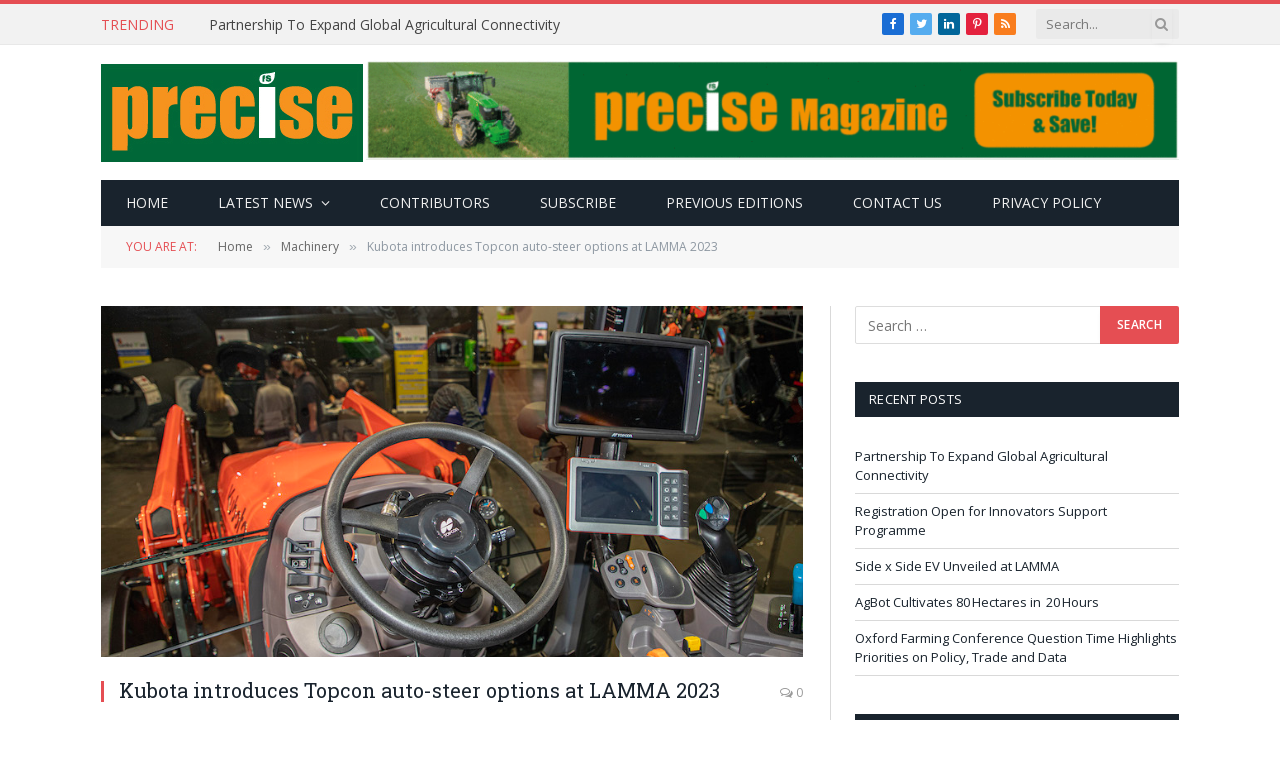

--- FILE ---
content_type: text/html; charset=UTF-8
request_url: https://precisemag.net/kubota-introduces-topcon-auto-steer-options-at-lamma-2023/
body_size: 12760
content:

<!DOCTYPE html>
<html lang="en-GB" class="s-light site-s-light">

<head>

	<meta charset="UTF-8" />
	<meta name="viewport" content="width=device-width, initial-scale=1" />
	<title>Kubota introduces Topcon auto-steer options at LAMMA 2023 &#8211; Precise</title><link rel="preload" as="image" imagesrcset="https://precisemag.net/wp-content/uploads/2023/01/Kubota.jpg 850w, https://precisemag.net/wp-content/uploads/2023/01/Kubota-768x512.jpg 768w" imagesizes="(max-width: 788px) 100vw, 788px" />
<meta name='robots' content='max-image-preview:large' />

<!-- Open Graph Meta Tags generated by Blog2Social 873 - https://www.blog2social.com -->
<meta property="og:title" content="Kubota introduces Topcon auto-steer options at LAMMA 2023"/>
<meta property="og:description" content="- LAMMA 2023 saw Kubota (UK) Ltd introduce a new range of auto-steer options for its M-series tractors following an agreement to partner with Topcon Positioning Systems throughout EuropeTopcon distributors LH Agro and Topcon Ireland will supply the auto-steering solutions through the Kubota dealer network, along with providing warranty, service and support of the auto-steer kits. Installation will be through Kubota dealers, and will also include access to the complete Topcon portfolio."/>
<meta property="og:url" content="/kubota-introduces-topcon-auto-steer-options-at-lamma-2023/"/>
<meta property="og:image" content="https://precisemag.net/wp-content/uploads/2023/01/Kubota.jpg"/>
<meta property="og:image:width" content="850" />
<meta property="og:image:height" content="567" />
<meta property="og:image:type" content="image/jpeg" />
<meta property="og:type" content="article"/>
<meta property="og:article:published_time" content="2023-01-19 20:00:00"/>
<meta property="og:article:modified_time" content="2023-01-19 18:26:24"/>
<meta property="og:article:tag" content="Kubota"/>
<meta property="og:article:tag" content="Topcon"/>
<!-- Open Graph Meta Tags generated by Blog2Social 873 - https://www.blog2social.com -->

<!-- Twitter Card generated by Blog2Social 873 - https://www.blog2social.com -->
<meta name="twitter:card" content="summary">
<meta name="twitter:title" content="Kubota introduces Topcon auto-steer options at LAMMA 2023"/>
<meta name="twitter:description" content="LAMMA 2023 saw Kubota (UK) Ltd introduce a new range of auto-steer options for its M-series tractors following an agreement to partner with Topcon Positioning S"/>
<meta name="twitter:image" content="https://precisemag.net/wp-content/uploads/2023/01/Kubota.jpg"/>
<!-- Twitter Card generated by Blog2Social 873 - https://www.blog2social.com -->
<meta name="author" content="admin"/>
<link rel='dns-prefetch' href='//fonts.googleapis.com' />
<link rel="alternate" type="application/rss+xml" title="Precise &raquo; Feed" href="https://precisemag.net/feed/" />
<link rel="alternate" type="application/rss+xml" title="Precise &raquo; Comments Feed" href="https://precisemag.net/comments/feed/" />
<script type="text/javascript">
/* <![CDATA[ */
window._wpemojiSettings = {"baseUrl":"https:\/\/s.w.org\/images\/core\/emoji\/15.0.3\/72x72\/","ext":".png","svgUrl":"https:\/\/s.w.org\/images\/core\/emoji\/15.0.3\/svg\/","svgExt":".svg","source":{"concatemoji":"https:\/\/precisemag.net\/wp-includes\/js\/wp-emoji-release.min.js?ver=6.6.1"}};
/*! This file is auto-generated */
!function(i,n){var o,s,e;function c(e){try{var t={supportTests:e,timestamp:(new Date).valueOf()};sessionStorage.setItem(o,JSON.stringify(t))}catch(e){}}function p(e,t,n){e.clearRect(0,0,e.canvas.width,e.canvas.height),e.fillText(t,0,0);var t=new Uint32Array(e.getImageData(0,0,e.canvas.width,e.canvas.height).data),r=(e.clearRect(0,0,e.canvas.width,e.canvas.height),e.fillText(n,0,0),new Uint32Array(e.getImageData(0,0,e.canvas.width,e.canvas.height).data));return t.every(function(e,t){return e===r[t]})}function u(e,t,n){switch(t){case"flag":return n(e,"\ud83c\udff3\ufe0f\u200d\u26a7\ufe0f","\ud83c\udff3\ufe0f\u200b\u26a7\ufe0f")?!1:!n(e,"\ud83c\uddfa\ud83c\uddf3","\ud83c\uddfa\u200b\ud83c\uddf3")&&!n(e,"\ud83c\udff4\udb40\udc67\udb40\udc62\udb40\udc65\udb40\udc6e\udb40\udc67\udb40\udc7f","\ud83c\udff4\u200b\udb40\udc67\u200b\udb40\udc62\u200b\udb40\udc65\u200b\udb40\udc6e\u200b\udb40\udc67\u200b\udb40\udc7f");case"emoji":return!n(e,"\ud83d\udc26\u200d\u2b1b","\ud83d\udc26\u200b\u2b1b")}return!1}function f(e,t,n){var r="undefined"!=typeof WorkerGlobalScope&&self instanceof WorkerGlobalScope?new OffscreenCanvas(300,150):i.createElement("canvas"),a=r.getContext("2d",{willReadFrequently:!0}),o=(a.textBaseline="top",a.font="600 32px Arial",{});return e.forEach(function(e){o[e]=t(a,e,n)}),o}function t(e){var t=i.createElement("script");t.src=e,t.defer=!0,i.head.appendChild(t)}"undefined"!=typeof Promise&&(o="wpEmojiSettingsSupports",s=["flag","emoji"],n.supports={everything:!0,everythingExceptFlag:!0},e=new Promise(function(e){i.addEventListener("DOMContentLoaded",e,{once:!0})}),new Promise(function(t){var n=function(){try{var e=JSON.parse(sessionStorage.getItem(o));if("object"==typeof e&&"number"==typeof e.timestamp&&(new Date).valueOf()<e.timestamp+604800&&"object"==typeof e.supportTests)return e.supportTests}catch(e){}return null}();if(!n){if("undefined"!=typeof Worker&&"undefined"!=typeof OffscreenCanvas&&"undefined"!=typeof URL&&URL.createObjectURL&&"undefined"!=typeof Blob)try{var e="postMessage("+f.toString()+"("+[JSON.stringify(s),u.toString(),p.toString()].join(",")+"));",r=new Blob([e],{type:"text/javascript"}),a=new Worker(URL.createObjectURL(r),{name:"wpTestEmojiSupports"});return void(a.onmessage=function(e){c(n=e.data),a.terminate(),t(n)})}catch(e){}c(n=f(s,u,p))}t(n)}).then(function(e){for(var t in e)n.supports[t]=e[t],n.supports.everything=n.supports.everything&&n.supports[t],"flag"!==t&&(n.supports.everythingExceptFlag=n.supports.everythingExceptFlag&&n.supports[t]);n.supports.everythingExceptFlag=n.supports.everythingExceptFlag&&!n.supports.flag,n.DOMReady=!1,n.readyCallback=function(){n.DOMReady=!0}}).then(function(){return e}).then(function(){var e;n.supports.everything||(n.readyCallback(),(e=n.source||{}).concatemoji?t(e.concatemoji):e.wpemoji&&e.twemoji&&(t(e.twemoji),t(e.wpemoji)))}))}((window,document),window._wpemojiSettings);
/* ]]> */
</script>
<style id='wp-emoji-styles-inline-css' type='text/css'>

	img.wp-smiley, img.emoji {
		display: inline !important;
		border: none !important;
		box-shadow: none !important;
		height: 1em !important;
		width: 1em !important;
		margin: 0 0.07em !important;
		vertical-align: -0.1em !important;
		background: none !important;
		padding: 0 !important;
	}
</style>
<link rel='stylesheet' id='wp-block-library-css' href='https://precisemag.net/wp-includes/css/dist/block-library/style.min.css?ver=6.6.1' type='text/css' media='all' />
<style id='classic-theme-styles-inline-css' type='text/css'>
/*! This file is auto-generated */
.wp-block-button__link{color:#fff;background-color:#32373c;border-radius:9999px;box-shadow:none;text-decoration:none;padding:calc(.667em + 2px) calc(1.333em + 2px);font-size:1.125em}.wp-block-file__button{background:#32373c;color:#fff;text-decoration:none}
</style>
<style id='global-styles-inline-css' type='text/css'>
:root{--wp--preset--aspect-ratio--square: 1;--wp--preset--aspect-ratio--4-3: 4/3;--wp--preset--aspect-ratio--3-4: 3/4;--wp--preset--aspect-ratio--3-2: 3/2;--wp--preset--aspect-ratio--2-3: 2/3;--wp--preset--aspect-ratio--16-9: 16/9;--wp--preset--aspect-ratio--9-16: 9/16;--wp--preset--color--black: #000000;--wp--preset--color--cyan-bluish-gray: #abb8c3;--wp--preset--color--white: #ffffff;--wp--preset--color--pale-pink: #f78da7;--wp--preset--color--vivid-red: #cf2e2e;--wp--preset--color--luminous-vivid-orange: #ff6900;--wp--preset--color--luminous-vivid-amber: #fcb900;--wp--preset--color--light-green-cyan: #7bdcb5;--wp--preset--color--vivid-green-cyan: #00d084;--wp--preset--color--pale-cyan-blue: #8ed1fc;--wp--preset--color--vivid-cyan-blue: #0693e3;--wp--preset--color--vivid-purple: #9b51e0;--wp--preset--gradient--vivid-cyan-blue-to-vivid-purple: linear-gradient(135deg,rgba(6,147,227,1) 0%,rgb(155,81,224) 100%);--wp--preset--gradient--light-green-cyan-to-vivid-green-cyan: linear-gradient(135deg,rgb(122,220,180) 0%,rgb(0,208,130) 100%);--wp--preset--gradient--luminous-vivid-amber-to-luminous-vivid-orange: linear-gradient(135deg,rgba(252,185,0,1) 0%,rgba(255,105,0,1) 100%);--wp--preset--gradient--luminous-vivid-orange-to-vivid-red: linear-gradient(135deg,rgba(255,105,0,1) 0%,rgb(207,46,46) 100%);--wp--preset--gradient--very-light-gray-to-cyan-bluish-gray: linear-gradient(135deg,rgb(238,238,238) 0%,rgb(169,184,195) 100%);--wp--preset--gradient--cool-to-warm-spectrum: linear-gradient(135deg,rgb(74,234,220) 0%,rgb(151,120,209) 20%,rgb(207,42,186) 40%,rgb(238,44,130) 60%,rgb(251,105,98) 80%,rgb(254,248,76) 100%);--wp--preset--gradient--blush-light-purple: linear-gradient(135deg,rgb(255,206,236) 0%,rgb(152,150,240) 100%);--wp--preset--gradient--blush-bordeaux: linear-gradient(135deg,rgb(254,205,165) 0%,rgb(254,45,45) 50%,rgb(107,0,62) 100%);--wp--preset--gradient--luminous-dusk: linear-gradient(135deg,rgb(255,203,112) 0%,rgb(199,81,192) 50%,rgb(65,88,208) 100%);--wp--preset--gradient--pale-ocean: linear-gradient(135deg,rgb(255,245,203) 0%,rgb(182,227,212) 50%,rgb(51,167,181) 100%);--wp--preset--gradient--electric-grass: linear-gradient(135deg,rgb(202,248,128) 0%,rgb(113,206,126) 100%);--wp--preset--gradient--midnight: linear-gradient(135deg,rgb(2,3,129) 0%,rgb(40,116,252) 100%);--wp--preset--font-size--small: 13px;--wp--preset--font-size--medium: 20px;--wp--preset--font-size--large: 36px;--wp--preset--font-size--x-large: 42px;--wp--preset--spacing--20: 0.44rem;--wp--preset--spacing--30: 0.67rem;--wp--preset--spacing--40: 1rem;--wp--preset--spacing--50: 1.5rem;--wp--preset--spacing--60: 2.25rem;--wp--preset--spacing--70: 3.38rem;--wp--preset--spacing--80: 5.06rem;--wp--preset--shadow--natural: 6px 6px 9px rgba(0, 0, 0, 0.2);--wp--preset--shadow--deep: 12px 12px 50px rgba(0, 0, 0, 0.4);--wp--preset--shadow--sharp: 6px 6px 0px rgba(0, 0, 0, 0.2);--wp--preset--shadow--outlined: 6px 6px 0px -3px rgba(255, 255, 255, 1), 6px 6px rgba(0, 0, 0, 1);--wp--preset--shadow--crisp: 6px 6px 0px rgba(0, 0, 0, 1);}:where(.is-layout-flex){gap: 0.5em;}:where(.is-layout-grid){gap: 0.5em;}body .is-layout-flex{display: flex;}.is-layout-flex{flex-wrap: wrap;align-items: center;}.is-layout-flex > :is(*, div){margin: 0;}body .is-layout-grid{display: grid;}.is-layout-grid > :is(*, div){margin: 0;}:where(.wp-block-columns.is-layout-flex){gap: 2em;}:where(.wp-block-columns.is-layout-grid){gap: 2em;}:where(.wp-block-post-template.is-layout-flex){gap: 1.25em;}:where(.wp-block-post-template.is-layout-grid){gap: 1.25em;}.has-black-color{color: var(--wp--preset--color--black) !important;}.has-cyan-bluish-gray-color{color: var(--wp--preset--color--cyan-bluish-gray) !important;}.has-white-color{color: var(--wp--preset--color--white) !important;}.has-pale-pink-color{color: var(--wp--preset--color--pale-pink) !important;}.has-vivid-red-color{color: var(--wp--preset--color--vivid-red) !important;}.has-luminous-vivid-orange-color{color: var(--wp--preset--color--luminous-vivid-orange) !important;}.has-luminous-vivid-amber-color{color: var(--wp--preset--color--luminous-vivid-amber) !important;}.has-light-green-cyan-color{color: var(--wp--preset--color--light-green-cyan) !important;}.has-vivid-green-cyan-color{color: var(--wp--preset--color--vivid-green-cyan) !important;}.has-pale-cyan-blue-color{color: var(--wp--preset--color--pale-cyan-blue) !important;}.has-vivid-cyan-blue-color{color: var(--wp--preset--color--vivid-cyan-blue) !important;}.has-vivid-purple-color{color: var(--wp--preset--color--vivid-purple) !important;}.has-black-background-color{background-color: var(--wp--preset--color--black) !important;}.has-cyan-bluish-gray-background-color{background-color: var(--wp--preset--color--cyan-bluish-gray) !important;}.has-white-background-color{background-color: var(--wp--preset--color--white) !important;}.has-pale-pink-background-color{background-color: var(--wp--preset--color--pale-pink) !important;}.has-vivid-red-background-color{background-color: var(--wp--preset--color--vivid-red) !important;}.has-luminous-vivid-orange-background-color{background-color: var(--wp--preset--color--luminous-vivid-orange) !important;}.has-luminous-vivid-amber-background-color{background-color: var(--wp--preset--color--luminous-vivid-amber) !important;}.has-light-green-cyan-background-color{background-color: var(--wp--preset--color--light-green-cyan) !important;}.has-vivid-green-cyan-background-color{background-color: var(--wp--preset--color--vivid-green-cyan) !important;}.has-pale-cyan-blue-background-color{background-color: var(--wp--preset--color--pale-cyan-blue) !important;}.has-vivid-cyan-blue-background-color{background-color: var(--wp--preset--color--vivid-cyan-blue) !important;}.has-vivid-purple-background-color{background-color: var(--wp--preset--color--vivid-purple) !important;}.has-black-border-color{border-color: var(--wp--preset--color--black) !important;}.has-cyan-bluish-gray-border-color{border-color: var(--wp--preset--color--cyan-bluish-gray) !important;}.has-white-border-color{border-color: var(--wp--preset--color--white) !important;}.has-pale-pink-border-color{border-color: var(--wp--preset--color--pale-pink) !important;}.has-vivid-red-border-color{border-color: var(--wp--preset--color--vivid-red) !important;}.has-luminous-vivid-orange-border-color{border-color: var(--wp--preset--color--luminous-vivid-orange) !important;}.has-luminous-vivid-amber-border-color{border-color: var(--wp--preset--color--luminous-vivid-amber) !important;}.has-light-green-cyan-border-color{border-color: var(--wp--preset--color--light-green-cyan) !important;}.has-vivid-green-cyan-border-color{border-color: var(--wp--preset--color--vivid-green-cyan) !important;}.has-pale-cyan-blue-border-color{border-color: var(--wp--preset--color--pale-cyan-blue) !important;}.has-vivid-cyan-blue-border-color{border-color: var(--wp--preset--color--vivid-cyan-blue) !important;}.has-vivid-purple-border-color{border-color: var(--wp--preset--color--vivid-purple) !important;}.has-vivid-cyan-blue-to-vivid-purple-gradient-background{background: var(--wp--preset--gradient--vivid-cyan-blue-to-vivid-purple) !important;}.has-light-green-cyan-to-vivid-green-cyan-gradient-background{background: var(--wp--preset--gradient--light-green-cyan-to-vivid-green-cyan) !important;}.has-luminous-vivid-amber-to-luminous-vivid-orange-gradient-background{background: var(--wp--preset--gradient--luminous-vivid-amber-to-luminous-vivid-orange) !important;}.has-luminous-vivid-orange-to-vivid-red-gradient-background{background: var(--wp--preset--gradient--luminous-vivid-orange-to-vivid-red) !important;}.has-very-light-gray-to-cyan-bluish-gray-gradient-background{background: var(--wp--preset--gradient--very-light-gray-to-cyan-bluish-gray) !important;}.has-cool-to-warm-spectrum-gradient-background{background: var(--wp--preset--gradient--cool-to-warm-spectrum) !important;}.has-blush-light-purple-gradient-background{background: var(--wp--preset--gradient--blush-light-purple) !important;}.has-blush-bordeaux-gradient-background{background: var(--wp--preset--gradient--blush-bordeaux) !important;}.has-luminous-dusk-gradient-background{background: var(--wp--preset--gradient--luminous-dusk) !important;}.has-pale-ocean-gradient-background{background: var(--wp--preset--gradient--pale-ocean) !important;}.has-electric-grass-gradient-background{background: var(--wp--preset--gradient--electric-grass) !important;}.has-midnight-gradient-background{background: var(--wp--preset--gradient--midnight) !important;}.has-small-font-size{font-size: var(--wp--preset--font-size--small) !important;}.has-medium-font-size{font-size: var(--wp--preset--font-size--medium) !important;}.has-large-font-size{font-size: var(--wp--preset--font-size--large) !important;}.has-x-large-font-size{font-size: var(--wp--preset--font-size--x-large) !important;}
:where(.wp-block-post-template.is-layout-flex){gap: 1.25em;}:where(.wp-block-post-template.is-layout-grid){gap: 1.25em;}
:where(.wp-block-columns.is-layout-flex){gap: 2em;}:where(.wp-block-columns.is-layout-grid){gap: 2em;}
:root :where(.wp-block-pullquote){font-size: 1.5em;line-height: 1.6;}
</style>
<link rel='stylesheet' id='contact-form-7-css' href='https://precisemag.net/wp-content/plugins/contact-form-7/includes/css/styles.css?ver=6.0.6' type='text/css' media='all' />
<link rel='stylesheet' id='smartmag-core-css' href='https://precisemag.net/wp-content/themes/smart-mag/style.css?ver=5.1.2' type='text/css' media='all' />
<link rel='stylesheet' id='smartmag-fonts-css' href='https://fonts.googleapis.com/css?family=Open+Sans%3A400%2C400i%2C600%2C700%7CRoboto+Slab%3A400%2C500' type='text/css' media='all' />
<link rel='stylesheet' id='magnific-popup-css' href='https://precisemag.net/wp-content/themes/smart-mag/css/lightbox.css?ver=5.1.2' type='text/css' media='all' />
<link rel='stylesheet' id='font-awesome4-css' href='https://precisemag.net/wp-content/themes/smart-mag/css/fontawesome/css/font-awesome.min.css?ver=5.1.2' type='text/css' media='all' />
<link rel='stylesheet' id='smartmag-icons-css' href='https://precisemag.net/wp-content/themes/smart-mag/css/icons/icons.css?ver=5.1.2' type='text/css' media='all' />
<link rel='stylesheet' id='smartmag-skin-css' href='https://precisemag.net/wp-content/themes/smart-mag/css/skin-classic.css?ver=5.1.2' type='text/css' media='all' />
<style id='smartmag-skin-inline-css' type='text/css'>
:root { --c-main: #e54e53;
--c-main-rgb: 229,78,83;
--wrap-padding: 35px; }
.smart-head-mobile .smart-head-mid { border-top-width: 3px; }
.smart-head .h-text { width: -6px; }
.loop-grid .ratio-is-custom { padding-bottom: calc(100% / 1.88); }
.loop-list .ratio-is-custom { padding-bottom: calc(100% / 1.88); }
.loop-list .media { width: 40%; max-width: 85%; }
.loop-list .media:not(i) { max-width: 40%; }
.loop-small .ratio-is-custom { padding-bottom: calc(100% / 1.149); }
.loop-small .media:not(i) { max-width: 75px; }
.single .featured .ratio-is-custom { padding-bottom: calc(100% / 2); }
@media (min-width: 768px) and (max-width: 940px) { .ts-contain, .main { padding-left: 35px; padding-right: 35px; } }
@media (max-width: 767px) { .ts-contain, .main { padding-left: 25px; padding-right: 25px; } }


.term-color-13 { --c-main: #2980b9; }
.navigation .menu-cat-13 { --c-term: #2980b9; }


.term-color-11 { --c-main: #d4301a; }
.navigation .menu-cat-11 { --c-term: #d4301a; }


.term-color-2 { --c-main: #d70060; }
.navigation .menu-cat-2 { --c-term: #d70060; }

.layout-boxed.category-2 .ts-bg-cover { background-image: url("http://theme-sphere.com/smart-mag/wp-content/uploads/2013/07/9278066227_ae25452933_b1.jpg"); }
</style>
<script type="text/javascript" src="https://precisemag.net/wp-includes/js/jquery/jquery.min.js?ver=3.7.1" id="jquery-core-js"></script>
<script type="text/javascript" src="https://precisemag.net/wp-includes/js/jquery/jquery-migrate.min.js?ver=3.4.1" id="jquery-migrate-js"></script>
<link rel="https://api.w.org/" href="https://precisemag.net/wp-json/" /><link rel="alternate" title="JSON" type="application/json" href="https://precisemag.net/wp-json/wp/v2/posts/10171" /><link rel="EditURI" type="application/rsd+xml" title="RSD" href="https://precisemag.net/xmlrpc.php?rsd" />
<meta name="generator" content="WordPress 6.6.1" />
<link rel="canonical" href="https://precisemag.net/kubota-introduces-topcon-auto-steer-options-at-lamma-2023/" />
<link rel='shortlink' href='https://precisemag.net/?p=10171' />
<link rel="alternate" title="oEmbed (JSON)" type="application/json+oembed" href="https://precisemag.net/wp-json/oembed/1.0/embed?url=https%3A%2F%2Fprecisemag.net%2Fkubota-introduces-topcon-auto-steer-options-at-lamma-2023%2F" />
<link rel="alternate" title="oEmbed (XML)" type="text/xml+oembed" href="https://precisemag.net/wp-json/oembed/1.0/embed?url=https%3A%2F%2Fprecisemag.net%2Fkubota-introduces-topcon-auto-steer-options-at-lamma-2023%2F&#038;format=xml" />

		<script>
		var BunyadSchemeKey = 'bunyad-scheme';
		(() => {
			const d = document.documentElement;
			const c = d.classList;
			const scheme = localStorage.getItem(BunyadSchemeKey);
			if (scheme) {
				d.dataset.origClass = c;
				scheme === 'dark' ? c.remove('s-light', 'site-s-light') : c.remove('s-dark', 'site-s-dark');
				c.add('site-s-' + scheme, 's-' + scheme);
			}
		})();
		</script>
		<meta name="generator" content="Elementor 3.34.4; features: additional_custom_breakpoints; settings: css_print_method-external, google_font-enabled, font_display-auto">
			<style>
				.e-con.e-parent:nth-of-type(n+4):not(.e-lazyloaded):not(.e-no-lazyload),
				.e-con.e-parent:nth-of-type(n+4):not(.e-lazyloaded):not(.e-no-lazyload) * {
					background-image: none !important;
				}
				@media screen and (max-height: 1024px) {
					.e-con.e-parent:nth-of-type(n+3):not(.e-lazyloaded):not(.e-no-lazyload),
					.e-con.e-parent:nth-of-type(n+3):not(.e-lazyloaded):not(.e-no-lazyload) * {
						background-image: none !important;
					}
				}
				@media screen and (max-height: 640px) {
					.e-con.e-parent:nth-of-type(n+2):not(.e-lazyloaded):not(.e-no-lazyload),
					.e-con.e-parent:nth-of-type(n+2):not(.e-lazyloaded):not(.e-no-lazyload) * {
						background-image: none !important;
					}
				}
			</style>
			<link rel="icon" href="https://precisemag.net/wp-content/uploads/2015/11/cropped-mob-32x32.png" sizes="32x32" />
<link rel="icon" href="https://precisemag.net/wp-content/uploads/2015/11/cropped-mob-192x192.png" sizes="192x192" />
<link rel="apple-touch-icon" href="https://precisemag.net/wp-content/uploads/2015/11/cropped-mob-180x180.png" />
<meta name="msapplication-TileImage" content="https://precisemag.net/wp-content/uploads/2015/11/cropped-mob-270x270.png" />
		<style type="text/css" id="wp-custom-css">
			body.boxed {

background-repeat: no-repeat;
background-attachment: fixed;
background-position: center center;
-webkit-background-size: cover; -moz-background-size: cover;-o-background-size: cover; 
background-size: cover;
background-image: url('http://theme-sphere.com/smart-mag/wp-content/uploads/2014/01/5-4yas-4415263267_3c62eecb99_o.jpg');

}
.page-id-1059 .widget-title {
    text-align: center;
}
#main-head {
    background: #016839 none repeat scroll 0 0;
}
.main-wrap .top-bar {
    border-top: 4px solid #006738;
}
#main-head .navigation {
    background: #006738 none repeat scroll 0 0;
}

.navigation .menu-main-menu-container .menu &gt; li:hover {
    background: #00572f none repeat scroll 0 0;
}
#main-head .navigation a {
    color: #fff;
    font-weight: bold;
}
.navigation .menu-main-menu-container .menu &gt; li .sub-menu {
    background: #006738 none repeat scroll 0 0;
}
.navigation .menu-main-menu-container .menu &gt; li .sub-menu li:hover {
    background: #00572f none repeat scroll 0 0;
}
#main-head .navigation li:hover a {
    color: #f7931e;
}		</style>
		

</head>

<body class="post-template-default single single-post postid-10171 single-format-standard post-layout-classic post-cat-11 has-lb has-lb-sm has-sb-sep layout-normal elementor-default elementor-kit-8065">



<div class="main-wrap">

	
<div class="off-canvas-backdrop"></div>
<div class="mobile-menu-container off-canvas s-dark hide-menu-lg" id="off-canvas">

	<div class="off-canvas-head">
		<a href="#" class="close"><i class="tsi tsi-times"></i></a>

		<div class="ts-logo">
					</div>
	</div>

	<div class="off-canvas-content">

					<ul class="mobile-menu"></ul>
		
					<div class="off-canvas-widgets">
				
		<div id="smartmag-block-codes-2" class="widget ts-block-widget smartmag-widget-codes">		
		<div class="block">
			<div class="a-wrap"> </div>		</div>

		</div>			</div>
		
		
		<div class="spc-social spc-social-b smart-head-social">
		
			
				<a href="#" class="link s-facebook" target="_blank" rel="noopener">
					<i class="icon tsi tsi-facebook"></i>
					<span class="visuallyhidden">Facebook</span>
				</a>
									
			
				<a href="#" class="link s-twitter" target="_blank" rel="noopener">
					<i class="icon tsi tsi-twitter"></i>
					<span class="visuallyhidden">Twitter</span>
				</a>
									
			
				<a href="#" class="link s-instagram" target="_blank" rel="noopener">
					<i class="icon tsi tsi-instagram"></i>
					<span class="visuallyhidden">Instagram</span>
				</a>
									
			
		</div>

		
	</div>

</div>
<div class="smart-head smart-head-legacy smart-head-main" id="smart-head" data-sticky="auto" data-sticky-type="smart">
	
	<div class="smart-head-row smart-head-top is-light smart-head-row-full">

		<div class="inner wrap">

							
				<div class="items items-left ">
				
<div class="trending-ticker">
	<span class="heading">Trending</span>

	<ul>
				
			<li><a href="https://precisemag.net/partnership-to-expand-global-agricultural-connectivity/" class="post-link">Partnership To Expand Global Agricultural Connectivity </a></li>
		
				
			<li><a href="https://precisemag.net/registration-open-for-innovators-support-programme/" class="post-link">Registration Open for Innovators Support Programme </a></li>
		
				
			<li><a href="https://precisemag.net/side-x-side-ev-unveiled-at-lamma/" class="post-link">Side x Side EV Unveiled at LAMMA </a></li>
		
				
			<li><a href="https://precisemag.net/agbot-cultivates-80-hectares-in-20-hours/" class="post-link">AgBot Cultivates 80 Hectares in  20 Hours </a></li>
		
				
			<li><a href="https://precisemag.net/oxford-farming-conference-question-time-highlights-priorities-on-policy-trade-and-data/" class="post-link">Oxford Farming Conference Question Time Highlights Priorities on Policy, Trade and Data </a></li>
		
				
			<li><a href="https://precisemag.net/ai-fertiliser-recognition-embedded-in-spreader-app/" class="post-link">AI Fertiliser Recognition Embedded in Spreader App  </a></li>
		
				
			<li><a href="https://precisemag.net/uk-seaweed-launch-helps-industry-capitalise-on-emerging-opportunities/" class="post-link">UK Seaweed Launch Helps Industry Capitalise on Emerging Opportunities </a></li>
		
				
			<li><a href="https://precisemag.net/entries-open-for-farm-sprayer-operator-of-the-year-2026/" class="post-link">Entries Open for Farm Sprayer Operator of the Year 2026 </a></li>
		
				
			</ul>
</div>
				</div>

							
				<div class="items items-center empty">
								</div>

							
				<div class="items items-right ">
				
		<div class="spc-social spc-social-c smart-head-social spc-social-bg">
		
			
				<a href="#" class="link s-facebook" target="_blank" rel="noopener">
					<i class="icon tsi tsi-facebook"></i>
					<span class="visuallyhidden">Facebook</span>
				</a>
									
			
				<a href="#" class="link s-twitter" target="_blank" rel="noopener">
					<i class="icon tsi tsi-twitter"></i>
					<span class="visuallyhidden">Twitter</span>
				</a>
									
			
				<a href="#" class="link s-linkedin" target="_blank" rel="noopener">
					<i class="icon tsi tsi-linkedin"></i>
					<span class="visuallyhidden">LinkedIn</span>
				</a>
									
			
				<a href="#" class="link s-pinterest" target="_blank" rel="noopener">
					<i class="icon tsi tsi-pinterest-p"></i>
					<span class="visuallyhidden">Pinterest</span>
				</a>
									
			
				<a href="#" class="link s-rss" target="_blank" rel="noopener">
					<i class="icon tsi tsi-rss"></i>
					<span class="visuallyhidden">RSS</span>
				</a>
									
			
		</div>

		

	<div class="smart-head-search">
		<form role="search" class="search-form" action="https://precisemag.net/" method="get">
			<input type="text" name="s" class="query live-search-query" value="" placeholder="Search..." autocomplete="off" />
			<button class="search-button" type="submit">
				<i class="tsi tsi-search"></i>
				<span class="visuallyhidden"></span>
			</button>
		</form>
	</div> <!-- .search -->

				</div>

						
		</div>
	</div>

	
	<div class="smart-head-row smart-head-mid is-light smart-head-row-full">

		<div class="inner wrap">

							
				<div class="items items-left ">
					<a href="https://precisemag.net/" title="Precise" rel="home" class="logo-link ts-logo">
		<span>
			
				
					
					<img src="https://precisemag.net/wp-content/uploads/2017/05/logo-1.jpg" class="logo-image" alt="Precise" />

									 
					</span>
	</a>				</div>

							
				<div class="items items-center empty">
								</div>

							
				<div class="items items-right ">
				
<div class="h-text h-text">
	<a href="https://tillageandsoils.net/product/magazine-subscription/"target="_blank"><img src="https://precisemag.net/wp-content/uploads/2019/03/Precise_WebsiteBannerAdvert_Subsciptions-scaled-e1634303404168.gif"></a></div>				</div>

						
		</div>
	</div>

	
	<div class="smart-head-row smart-head-bot s-dark wrap">

		<div class="inner full">

							
				<div class="items items-left ">
					<div class="nav-wrap">
		<nav class="navigation navigation-main nav-hov-b">
			<ul id="menu-main-menu" class="menu"><li id="menu-item-2095" class="menu-item menu-item-type-post_type menu-item-object-page menu-item-home menu-item-2095"><a title="Home" href="https://precisemag.net/">Home</a></li>
<li id="menu-item-2057" class="menu-item menu-item-type-custom menu-item-object-custom menu-item-has-children menu-item-2057"><a href="#">Latest news</a>
<ul class="sub-menu">
	<li id="menu-item-4584" class="menu-item menu-item-type-taxonomy menu-item-object-category menu-cat-28 menu-item-4584"><a href="https://precisemag.net/category/agronomy/">Agronomy</a></li>
	<li id="menu-item-8296" class="menu-item menu-item-type-taxonomy menu-item-object-category menu-cat-205 menu-item-8296"><a href="https://precisemag.net/category/news/autonomous-ag/">Autonomous ag</a></li>
	<li id="menu-item-4587" class="menu-item menu-item-type-taxonomy menu-item-object-category menu-cat-30 menu-item-4587"><a href="https://precisemag.net/category/data/">Data</a></li>
	<li id="menu-item-4588" class="menu-item menu-item-type-taxonomy menu-item-object-category menu-cat-31 menu-item-4588"><a href="https://precisemag.net/category/drones/">Drones</a></li>
	<li id="menu-item-11952" class="menu-item menu-item-type-taxonomy menu-item-object-category menu-cat-1604 menu-item-11952"><a href="https://precisemag.net/category/future-fuels/">Future fuels</a></li>
	<li id="menu-item-11494" class="menu-item menu-item-type-taxonomy menu-item-object-category menu-cat-37 menu-item-11494"><a href="https://precisemag.net/category/livestock/">Livestock</a></li>
	<li id="menu-item-4585" class="menu-item menu-item-type-taxonomy menu-item-object-category current-post-ancestor current-menu-parent current-post-parent menu-cat-11 menu-item-4585"><a href="https://precisemag.net/category/machinery/">Machinery</a></li>
	<li id="menu-item-4589" class="menu-item menu-item-type-taxonomy menu-item-object-category current-post-ancestor current-menu-parent current-post-parent menu-cat-33 menu-item-4589"><a href="https://precisemag.net/category/practical-precision/">Practical precision</a></li>
	<li id="menu-item-4586" class="menu-item menu-item-type-taxonomy menu-item-object-category menu-cat-2 menu-item-4586"><a href="https://precisemag.net/category/technology/">Technology</a></li>
</ul>
</li>
<li id="menu-item-2135" class="menu-item menu-item-type-post_type menu-item-object-page menu-item-2135"><a href="https://precisemag.net/our-contributors/">Contributors</a></li>
<li id="menu-item-8455" class="menu-item menu-item-type-custom menu-item-object-custom menu-item-8455"><a target="_blank" rel="noopener" href="https://tillageandsoils.net/product/magazine-subscription/">Subscribe</a></li>
<li id="menu-item-2133" class="menu-item menu-item-type-post_type menu-item-object-page menu-item-2133"><a href="https://precisemag.net/read-previous-editions/">Previous editions</a></li>
<li id="menu-item-2125" class="menu-item menu-item-type-post_type menu-item-object-page menu-item-2125"><a href="https://precisemag.net/contact/">Contact Us</a></li>
<li id="menu-item-5086" class="menu-item menu-item-type-post_type menu-item-object-page menu-item-5086"><a href="https://precisemag.net/privacy-policy/">Privacy policy</a></li>
</ul>		</nav>
	</div>
				</div>

							
				<div class="items items-center empty">
								</div>

							
				<div class="items items-right empty">
								</div>

						
		</div>
	</div>

	</div>
<div class="smart-head smart-head-a smart-head-mobile" id="smart-head-mobile" data-sticky="mid" data-sticky-type>
	
	<div class="smart-head-row smart-head-mid smart-head-row-3 is-light smart-head-row-full">

		<div class="inner wrap">

							
				<div class="items items-left ">
				
<button class="offcanvas-toggle has-icon" type="button" aria-label="Menu">
	<span class="hamburger-icon hamburger-icon-a">
		<span class="inner"></span>
	</span>
</button>				</div>

							
				<div class="items items-center ">
					<a href="https://precisemag.net/" title="Precise" rel="home" class="logo-link ts-logo">
		<span>
			
				
					
					<img src="https://precisemag.net/wp-content/uploads/2017/05/logo-1.jpg" class="logo-image" alt="Precise" />

									 
					</span>
	</a>				</div>

							
				<div class="items items-right ">
				

	<a href="#" class="search-icon has-icon-only is-icon" title="Search">
		<i class="tsi tsi-search"></i>
	</a>

				</div>

						
		</div>
	</div>

	</div>
<nav class="breadcrumbs ts-contain breadcrumbs-b" id="breadcrumb"><div class="inner ts-contain "><span class="label">You are at:</span><span><a href="https://precisemag.net/"><span>Home</span></a></span><span class="delim">&raquo;</span><span><a href="https://precisemag.net/category/machinery/"><span>Machinery</span></a></span><span class="delim">&raquo;</span><span class="current">Kubota introduces Topcon auto-steer options at LAMMA 2023</span></div></nav>

<div class="main ts-contain cf right-sidebar">

		
		<div class="ts-row">
			<div class="col-8 main-content">		
				<div class="the-post s-post-classic">

					
<article id="post-10171" class="post-10171 post type-post status-publish format-standard has-post-thumbnail category-machinery category-news category-practical-precision tag-kubota tag-topcon">
	
	<header class="the-post-header post-header cf">
	
		
			
	<div class="featured">
				
			<a href="https://precisemag.net/wp-content/uploads/2023/01/Kubota.jpg" class="image-link media-ratio ratio-is-custom"><img fetchpriority="high" width="788" height="394" src="[data-uri]" class="attachment-large size-large lazyload wp-post-image" alt="" sizes="(max-width: 788px) 100vw, 788px" title="Kubota introduces Topcon auto-steer options at LAMMA 2023" decoding="async" data-srcset="https://precisemag.net/wp-content/uploads/2023/01/Kubota.jpg 850w, https://precisemag.net/wp-content/uploads/2023/01/Kubota-768x512.jpg 768w" data-src="https://precisemag.net/wp-content/uploads/2023/01/Kubota.jpg" /></a>		
						
			</div>

			
				
					<div class="heading cf">
				
			<h1 class="post-title">
			Kubota introduces Topcon auto-steer options at LAMMA 2023			</h1>
			
			<a href="https://precisemag.net/kubota-introduces-topcon-auto-steer-options-at-lamma-2023/#respond" class="comments"><i class="tsi tsi-comments-o"></i> 0</a>
		
		</div>

		<div class="the-post-meta cf">
			<span class="posted-by">By 
				<span class="reviewer"><a href="https://precisemag.net/author/admin/" title="Posts by admin" rel="author">admin</a></span>
			</span>
			 
			<span class="posted-on">on				<span class="dtreviewed">
					<time class="value-title" datetime="2023-01-19T20:00:00+00:00" title="2023-01-19">January 19, 2023</time>
				</span>
			</span>
			
			<span class="cats"><a href="https://precisemag.net/category/machinery/" rel="category tag">Machinery</a>, <a href="https://precisemag.net/category/news/" rel="category tag">News</a>, <a href="https://precisemag.net/category/practical-precision/" rel="category tag">Practical precision</a></span>
				
		</div>			
				
	</header>

	
<div class="post-content-wrap">
	
	<div class="post-content cf entry-content content-normal">

		
				
		
<ul class="wp-block-list"><li>LAMMA 2023 saw Kubota (UK) Ltd introduce a new range of auto-steer options for its M-series tractors following an agreement to partner with Topcon Positioning Systems throughout Europe</li></ul>



<p>Topcon distributors LH Agro and Topcon Ireland will supply the auto-steering solutions through the Kubota dealer network, along with providing warranty, service and support of the auto-steer kits. Installation will be through Kubota dealers, and will also include access to the complete Topcon portfolio.</p>



<p>“This agreement provides Kubota customers with an extensive suite of guidance options for M-series tractors, available directly through the Kubota dealer network,” explains Henry Myatt, Kubota’s product manager for M-series tractors. “There are a variety of kits available to suit the steer-ready M7 Premium models, and non-steer ready tractors in the M-series.”</p>



<p>Auto steer kits include Topcon’s AGS-2 receiver, and where required, Topcon’s AES-35 motorised steering wheel to replace the tractor steering wheel. In addition, customers can choose from a range of guidance screens including the 21.3cm X25, 31cm X35, 17.8cm XD and 30.7cm XD+ terminals. Depending on the chosen kit, customers can also customise the task control options available, or choose from pre-configured bundles.</p>



<p>“This agreement also provides a great solution for the M6002 series, where customers are looking for greater sophistication and increased efficiency with field work,” he adds. “With these Topcon auto-steer options, we can provide solutions for all M-series tractors from the 66hp M4-063 through to the 170hp M7-173 KVT Premium.”</p>



<p>Correction signal can be RTK and PPP (Precise Point Positioning), with the latter offering less accuracy than RTK but providing improved pass-to-pass accuracy than EGNOS, for example.&nbsp;</p>



<p>Supplied with a 24-month warranty, kits are priced from £6,500 for a Topcon XD auto-steer solution to suit an M7 tractor. Topcon auto-steer can be seen installed to M6 and M7 tractors on stand 330, in hall 12.</p>



<p>It may be recalled that Kubota Corporation, Topcon Corporation and Topcon Positioning Systems Inc, entered into a collaborative research agreement during 2021, to work together to innovate for future commercialisation through mutual research in the field of smart agriculture.&nbsp;</p>



<p>The companies, each having its own technical knowledge, are working collaboratively to move forward with research and development in smart agriculture. This includes the collection of agronomic data using various sensor technology; research on crop cultivation solutions utilising big data; fleet management and automation technology.</p>

				
		
		
		
	</div>
</div>
	
	<div class="the-post-tags"><a href="https://precisemag.net/tag/kubota/" rel="tag">Kubota</a> <a href="https://precisemag.net/tag/topcon/" rel="tag">Topcon</a></div>
		
</article>


	
	<div class="post-share-bot">
		<span class="info">Share.</span>
		
		<span class="share-links spc-social-bg">

			
				<a href="https://www.facebook.com/sharer.php?u=https%3A%2F%2Fprecisemag.net%2Fkubota-introduces-topcon-auto-steer-options-at-lamma-2023%2F" class="service s-facebook tsi tsi-facebook" 
					title="Share on Twitter" target="_blank" rel="noopener">
					<span class="visuallyhidden">Facebook</span>
				</a>
					
			
				<a href="https://twitter.com/intent/tweet?url=https%3A%2F%2Fprecisemag.net%2Fkubota-introduces-topcon-auto-steer-options-at-lamma-2023%2F&#038;text=Kubota%20introduces%20Topcon%20auto-steer%20options%20at%20LAMMA%202023" class="service s-twitter tsi tsi-twitter" 
					title="Share on Twitter" target="_blank" rel="noopener">
					<span class="visuallyhidden">Twitter</span>
				</a>
					
			
				<a href="https://pinterest.com/pin/create/button/?url=https%3A%2F%2Fprecisemag.net%2Fkubota-introduces-topcon-auto-steer-options-at-lamma-2023%2F&#038;media=https%3A%2F%2Fprecisemag.net%2Fwp-content%2Fuploads%2F2023%2F01%2FKubota.jpg&#038;description=Kubota%20introduces%20Topcon%20auto-steer%20options%20at%20LAMMA%202023" class="service s-pinterest tsi tsi-pinterest" 
					title="Share on Pinterest" target="_blank" rel="noopener">
					<span class="visuallyhidden">Pinterest</span>
				</a>
					
			
				<a href="https://www.linkedin.com/shareArticle?mini=true&#038;url=https%3A%2F%2Fprecisemag.net%2Fkubota-introduces-topcon-auto-steer-options-at-lamma-2023%2F" class="service s-linkedin tsi tsi-linkedin" 
					title="Share on LinkedIn" target="_blank" rel="noopener">
					<span class="visuallyhidden">LinkedIn</span>
				</a>
					
			
				<a href="https://www.tumblr.com/share/link?url=https%3A%2F%2Fprecisemag.net%2Fkubota-introduces-topcon-auto-steer-options-at-lamma-2023%2F&#038;name=Kubota%20introduces%20Topcon%20auto-steer%20options%20at%20LAMMA%202023" class="service s-tumblr tsi tsi-tumblr" 
					title="Share on Tumblr" target="_blank" rel="noopener">
					<span class="visuallyhidden">Tumblr</span>
				</a>
					
			
				<a href="mailto:?subject=Kubota%20introduces%20Topcon%20auto-steer%20options%20at%20LAMMA%202023&#038;body=https%3A%2F%2Fprecisemag.net%2Fkubota-introduces-topcon-auto-steer-options-at-lamma-2023%2F" class="service s-email tsi tsi-envelope-o" 
					title="Share via Email" target="_blank" rel="noopener">
					<span class="visuallyhidden">Email</span>
				</a>
					
			
		</span>
	</div>
	



	<div class="author-box">
			<section class="author-info">
	
		<img alt='' src='https://secure.gravatar.com/avatar/c441be12e225d84470a1c41dd08055c9?s=95&#038;d=mm&#038;r=g' srcset='https://secure.gravatar.com/avatar/c441be12e225d84470a1c41dd08055c9?s=190&#038;d=mm&#038;r=g 2x' class='avatar avatar-95 photo' height='95' width='95' decoding='async'/>		
		<div class="description">
			<a href="https://precisemag.net/author/admin/" title="Posts by admin" rel="author">admin</a>			
			<ul class="social-icons">
						</ul>
			
			<p class="bio"></p>
		</div>
		
	</section>	</div>


	<section class="related-posts">
							
							
				<div class="block-head block-head-ac block-head-a block-head-a2 is-left">

					<h4 class="heading">Related <span class="color">Posts</span></h4>					
									</div>
				
			
				<section class="block-wrap block-grid cols-gap-sm mb-none" data-id="1">

				
			<div class="block-content">
					
	<div class="loop loop-grid loop-grid-sm grid grid-3 md:grid-2 xs:grid-1">

					
<article class="l-post  grid-sm-post grid-post">

	
			<div class="media">

		
			<a href="https://precisemag.net/partnership-to-expand-global-agricultural-connectivity/" class="image-link media-ratio ratio-is-custom"><span data-bgsrc="https://precisemag.net/wp-content/uploads/2026/01/image-10-450x253.jpeg" class="img bg-cover wp-post-image attachment-bunyad-medium size-bunyad-medium lazyload" data-bgset="https://precisemag.net/wp-content/uploads/2026/01/image-10-450x253.jpeg 450w, https://precisemag.net/wp-content/uploads/2026/01/image-10-300x169.jpeg 300w, https://precisemag.net/wp-content/uploads/2026/01/image-10-1024x577.jpeg 1024w, https://precisemag.net/wp-content/uploads/2026/01/image-10-768x433.jpeg 768w, https://precisemag.net/wp-content/uploads/2026/01/image-10-150x84.jpeg 150w, https://precisemag.net/wp-content/uploads/2026/01/image-10-1200x676.jpeg 1200w, https://precisemag.net/wp-content/uploads/2026/01/image-10.jpeg 1280w" data-sizes="(max-width: 377px) 100vw, 377px"></span></a>			
			
			
			
		
		</div>
	

	
		<div class="content">

			<div class="post-meta post-meta-a"><h2 class="is-title post-title"><a href="https://precisemag.net/partnership-to-expand-global-agricultural-connectivity/">Partnership To Expand Global Agricultural Connectivity </a></h2></div>			
			
			
		</div>

	
</article>					
<article class="l-post  grid-sm-post grid-post">

	
			<div class="media">

		
			<a href="https://precisemag.net/registration-open-for-innovators-support-programme/" class="image-link media-ratio ratio-is-custom"><span data-bgsrc="https://precisemag.net/wp-content/uploads/2026/01/image-9-450x300.jpeg" class="img bg-cover wp-post-image attachment-bunyad-medium size-bunyad-medium lazyload" data-bgset="https://precisemag.net/wp-content/uploads/2026/01/image-9-450x300.jpeg 450w, https://precisemag.net/wp-content/uploads/2026/01/image-9-1024x682.jpeg 1024w, https://precisemag.net/wp-content/uploads/2026/01/image-9-768x512.jpeg 768w, https://precisemag.net/wp-content/uploads/2026/01/image-9-1200x800.jpeg 1200w, https://precisemag.net/wp-content/uploads/2026/01/image-9.jpeg 1280w" data-sizes="(max-width: 377px) 100vw, 377px"></span></a>			
			
			
			
		
		</div>
	

	
		<div class="content">

			<div class="post-meta post-meta-a"><h2 class="is-title post-title"><a href="https://precisemag.net/registration-open-for-innovators-support-programme/">Registration Open for Innovators Support Programme </a></h2></div>			
			
			
		</div>

	
</article>					
<article class="l-post  grid-sm-post grid-post">

	
			<div class="media">

		
			<a href="https://precisemag.net/side-x-side-ev-unveiled-at-lamma/" class="image-link media-ratio ratio-is-custom"><span data-bgsrc="https://precisemag.net/wp-content/uploads/2026/01/image-8-450x300.jpeg" class="img bg-cover wp-post-image attachment-bunyad-medium size-bunyad-medium lazyload" data-bgset="https://precisemag.net/wp-content/uploads/2026/01/image-8-450x300.jpeg 450w, https://precisemag.net/wp-content/uploads/2026/01/image-8-1024x682.jpeg 1024w, https://precisemag.net/wp-content/uploads/2026/01/image-8-768x512.jpeg 768w, https://precisemag.net/wp-content/uploads/2026/01/image-8-1200x800.jpeg 1200w, https://precisemag.net/wp-content/uploads/2026/01/image-8.jpeg 1280w" data-sizes="(max-width: 377px) 100vw, 377px"></span></a>			
			
			
			
		
		</div>
	

	
		<div class="content">

			<div class="post-meta post-meta-a"><h2 class="is-title post-title"><a href="https://precisemag.net/side-x-side-ev-unveiled-at-lamma/">Side x Side EV Unveiled at LAMMA </a></h2></div>			
			
			
		</div>

	
</article>		
	</div>

		
			</div>

		</section>
		
	</section>
						
					<div class="comments">
						
	

	

	<div id="comments" class="comments-area ">

			<p class="nocomments">Comments are closed.</p>
		
	
	
	</div><!-- #comments -->
					</div>
		
				</div>
			</div>
			
					
	
	<aside class="col-4 main-sidebar has-sep" data-sticky="1">
	
			<div class="inner  theiaStickySidebar">
		
			<div id="search-2" class="widget widget_search"><form role="search" method="get" class="search-form" action="https://precisemag.net/">
				<label>
					<span class="screen-reader-text">Search for:</span>
					<input type="search" class="search-field" placeholder="Search &hellip;" value="" name="s" />
				</label>
				<input type="submit" class="search-submit" value="Search" />
			</form></div>
		<div id="recent-posts-2" class="widget widget_recent_entries">
		<div class="widget-title block-head block-head-ac block-head block-head-ac block-head-g is-left has-style"><h5 class="heading">Recent Posts</h5></div>
		<ul>
											<li>
					<a href="https://precisemag.net/partnership-to-expand-global-agricultural-connectivity/">Partnership To Expand Global Agricultural Connectivity </a>
									</li>
											<li>
					<a href="https://precisemag.net/registration-open-for-innovators-support-programme/">Registration Open for Innovators Support Programme </a>
									</li>
											<li>
					<a href="https://precisemag.net/side-x-side-ev-unveiled-at-lamma/">Side x Side EV Unveiled at LAMMA </a>
									</li>
											<li>
					<a href="https://precisemag.net/agbot-cultivates-80-hectares-in-20-hours/">AgBot Cultivates 80 Hectares in  20 Hours </a>
									</li>
											<li>
					<a href="https://precisemag.net/oxford-farming-conference-question-time-highlights-priorities-on-policy-trade-and-data/">Oxford Farming Conference Question Time Highlights Priorities on Policy, Trade and Data </a>
									</li>
					</ul>

		</div><div id="categories-2" class="widget widget_categories"><div class="widget-title block-head block-head-ac block-head block-head-ac block-head-g is-left has-style"><h5 class="heading">Categories</h5></div>
			<ul>
					<li class="cat-item cat-item-28"><a href="https://precisemag.net/category/agronomy/">Agronomy</a>
</li>
	<li class="cat-item cat-item-205"><a href="https://precisemag.net/category/news/autonomous-ag/">Autonomous ag</a>
</li>
	<li class="cat-item cat-item-1733"><a href="https://precisemag.net/category/autonomy/">Autonomy</a>
</li>
	<li class="cat-item cat-item-13"><a href="https://precisemag.net/category/business/">Business</a>
</li>
	<li class="cat-item cat-item-30"><a href="https://precisemag.net/category/data/">Data</a>
</li>
	<li class="cat-item cat-item-31"><a href="https://precisemag.net/category/drones/">Drones</a>
</li>
	<li class="cat-item cat-item-1604"><a href="https://precisemag.net/category/future-fuels/">Future fuels</a>
</li>
	<li class="cat-item cat-item-37"><a href="https://precisemag.net/category/livestock/">Livestock</a>
</li>
	<li class="cat-item cat-item-11"><a href="https://precisemag.net/category/machinery/">Machinery</a>
</li>
	<li class="cat-item cat-item-35"><a href="https://precisemag.net/category/news/">News</a>
</li>
	<li class="cat-item cat-item-33"><a href="https://precisemag.net/category/practical-precision/">Practical precision</a>
</li>
	<li class="cat-item cat-item-2"><a href="https://precisemag.net/category/technology/">Technology</a>
</li>
	<li class="cat-item cat-item-34"><a href="https://precisemag.net/category/tyres/">Tyres</a>
</li>
	<li class="cat-item cat-item-1"><a href="https://precisemag.net/category/uncategorized/">Uncategorized</a>
</li>
			</ul>

			</div>		</div>
	
	</aside>
	
		
		</div>
	
</div>


	
	<footer class="main-footer cols-gap-lg footer-classic s-dark">

					<div class="upper-footer classic-footer-upper">
			<div class="ts-contain wrap">
		
							<div class="widgets row cf">
					<div class="widget col-4 widget_tag_cloud"><div class="widget-title block-head block-head-ac block-head block-head-ac block-head-h is-left has-style"><h5 class="heading">Precise tag cloud</h5></div><div class="tagcloud"><a href="https://precisemag.net/category/agronomy/" class="tag-cloud-link tag-link-28 tag-link-position-1" style="font-size: 18.582677165354pt;" aria-label="Agronomy (329 items)">Agronomy</a>
<a href="https://precisemag.net/category/news/autonomous-ag/" class="tag-cloud-link tag-link-205 tag-link-position-2" style="font-size: 15.771653543307pt;" aria-label="Autonomous ag (101 items)">Autonomous ag</a>
<a href="https://precisemag.net/category/autonomy/" class="tag-cloud-link tag-link-1733 tag-link-position-3" style="font-size: 8pt;" aria-label="Autonomy (3 items)">Autonomy</a>
<a href="https://precisemag.net/category/business/" class="tag-cloud-link tag-link-13 tag-link-position-4" style="font-size: 14.173228346457pt;" aria-label="Business (52 items)">Business</a>
<a href="https://precisemag.net/category/data/" class="tag-cloud-link tag-link-30 tag-link-position-5" style="font-size: 17.259842519685pt;" aria-label="Data (191 items)">Data</a>
<a href="https://precisemag.net/category/drones/" class="tag-cloud-link tag-link-31 tag-link-position-6" style="font-size: 14.55905511811pt;" aria-label="Drones (61 items)">Drones</a>
<a href="https://precisemag.net/category/future-fuels/" class="tag-cloud-link tag-link-1604 tag-link-position-7" style="font-size: 9.6535433070866pt;" aria-label="Future fuels (7 items)">Future fuels</a>
<a href="https://precisemag.net/category/livestock/" class="tag-cloud-link tag-link-37 tag-link-position-8" style="font-size: 12.850393700787pt;" aria-label="Livestock (29 items)">Livestock</a>
<a href="https://precisemag.net/category/machinery/" class="tag-cloud-link tag-link-11 tag-link-position-9" style="font-size: 20.181102362205pt;" aria-label="Machinery (650 items)">Machinery</a>
<a href="https://precisemag.net/category/news/" class="tag-cloud-link tag-link-35 tag-link-position-10" style="font-size: 22pt;" aria-label="News (1,382 items)">News</a>
<a href="https://precisemag.net/category/practical-precision/" class="tag-cloud-link tag-link-33 tag-link-position-11" style="font-size: 18.858267716535pt;" aria-label="Practical precision (369 items)">Practical precision</a>
<a href="https://precisemag.net/category/technology/" class="tag-cloud-link tag-link-2 tag-link-position-12" style="font-size: 19.354330708661pt;" aria-label="Technology (451 items)">Technology</a>
<a href="https://precisemag.net/category/tyres/" class="tag-cloud-link tag-link-34 tag-link-position-13" style="font-size: 10.811023622047pt;" aria-label="Tyres (12 items)">Tyres</a>
<a href="https://precisemag.net/category/uncategorized/" class="tag-cloud-link tag-link-1 tag-link-position-14" style="font-size: 14.448818897638pt;" aria-label="Uncategorized (58 items)">Uncategorized</a></div>
</div><div class="widget col-4 widget_text">			<div class="textwidget">Copyright &copy; 2017 FarmSmart Publishing Limited

</div>
		</div><div class="widget col-4 widget_nav_menu"><div class="menu-footer-container"><ul id="menu-footer" class="menu"><li id="menu-item-2080" class="menu-item menu-item-type-custom menu-item-object-custom menu-item-home menu-item-2080"><a href="https://precisemag.net/">Home</a></li>
<li id="menu-item-8393" class="menu-item menu-item-type-post_type menu-item-object-page menu-item-8393"><a href="https://precisemag.net/privacy-policy/">Privacy policy</a></li>
<li id="menu-item-2079" class="menu-item menu-item-type-post_type menu-item-object-page menu-item-2079"><a href="https://precisemag.net/contact/">Contact</a></li>
</ul></div></div>				</div>
					
			</div>
		</div>
		
	
			<div class="lower-footer classic-footer-lower">
			<div class="ts-contain wrap">
				<div class="inner">

					<div class="copyright">
						Copyright &copy; 2026 <a href="http://theme-sphere.com">ThemeSphere</a>. Powered by <a href="#">WordPress</a>.

					</div>
					
									</div>
			</div>
		</div>		
		
	</footer>
	
	
</div><!-- .main-wrap -->



	<div class="search-modal-wrap" data-scheme="dark">
		<div class="search-modal-box" role="dialog" aria-modal="true">

			<form method="get" class="search-form" action="https://precisemag.net/">
				<input type="search" class="search-field live-search-query" name="s" placeholder="Search..." value="" required />

				<button type="submit" class="search-submit visuallyhidden">Submit</button>

				<p class="message">
					Type above and press <em>Enter</em> to search. Press <em>Esc</em> to cancel.				</p>
						
			</form>

		</div>
	</div>


<script type="application/ld+json">{"@context":"http:\/\/schema.org","@type":"Article","headline":"Kubota introduces Topcon auto-steer options at LAMMA 2023","url":"https:\/\/precisemag.net\/kubota-introduces-topcon-auto-steer-options-at-lamma-2023\/","image":{"@type":"ImageObject","url":"https:\/\/precisemag.net\/wp-content\/uploads\/2023\/01\/Kubota.jpg","width":850,"height":567},"datePublished":"2023-01-19T20:00:00+00:00","dateModified":"2023-01-19T18:26:24+00:00","author":{"@type":"Person","name":"admin"},"publisher":{"@type":"Organization","name":"Precise","sameAs":"https:\/\/precisemag.net","logo":{"@type":"ImageObject","url":"https:\/\/precisemag.net\/wp-content\/uploads\/2017\/05\/logo-1.jpg"}},"mainEntityOfPage":{"@type":"WebPage","@id":"https:\/\/precisemag.net\/kubota-introduces-topcon-auto-steer-options-at-lamma-2023\/"}}</script>
			<script>
				const lazyloadRunObserver = () => {
					const lazyloadBackgrounds = document.querySelectorAll( `.e-con.e-parent:not(.e-lazyloaded)` );
					const lazyloadBackgroundObserver = new IntersectionObserver( ( entries ) => {
						entries.forEach( ( entry ) => {
							if ( entry.isIntersecting ) {
								let lazyloadBackground = entry.target;
								if( lazyloadBackground ) {
									lazyloadBackground.classList.add( 'e-lazyloaded' );
								}
								lazyloadBackgroundObserver.unobserve( entry.target );
							}
						});
					}, { rootMargin: '200px 0px 200px 0px' } );
					lazyloadBackgrounds.forEach( ( lazyloadBackground ) => {
						lazyloadBackgroundObserver.observe( lazyloadBackground );
					} );
				};
				const events = [
					'DOMContentLoaded',
					'elementor/lazyload/observe',
				];
				events.forEach( ( event ) => {
					document.addEventListener( event, lazyloadRunObserver );
				} );
			</script>
			<script type="application/ld+json">{"@context":"https:\/\/schema.org","@type":"BreadcrumbList","itemListElement":[{"@type":"ListItem","position":1,"item":{"@type":"WebPage","@id":"https:\/\/precisemag.net\/","name":"Home"}},{"@type":"ListItem","position":2,"item":{"@type":"WebPage","@id":"https:\/\/precisemag.net\/category\/machinery\/","name":"Machinery"}},{"@type":"ListItem","position":3,"item":{"@type":"WebPage","@id":"https:\/\/precisemag.net\/kubota-introduces-topcon-auto-steer-options-at-lamma-2023\/","name":"Kubota introduces Topcon auto-steer options at LAMMA 2023"}}]}</script>
<script type="text/javascript" id="smartmag-lazyload-js-extra">
/* <![CDATA[ */
var BunyadLazy = {"type":"normal"};
/* ]]> */
</script>
<script type="text/javascript" src="https://precisemag.net/wp-content/themes/smart-mag/js/lazyload.js?ver=5.1.2" id="smartmag-lazyload-js"></script>
<script type="text/javascript" src="https://precisemag.net/wp-includes/js/dist/hooks.min.js?ver=2810c76e705dd1a53b18" id="wp-hooks-js"></script>
<script type="text/javascript" src="https://precisemag.net/wp-includes/js/dist/i18n.min.js?ver=5e580eb46a90c2b997e6" id="wp-i18n-js"></script>
<script type="text/javascript" id="wp-i18n-js-after">
/* <![CDATA[ */
wp.i18n.setLocaleData( { 'text direction\u0004ltr': [ 'ltr' ] } );
/* ]]> */
</script>
<script type="text/javascript" src="https://precisemag.net/wp-content/plugins/contact-form-7/includes/swv/js/index.js?ver=6.0.6" id="swv-js"></script>
<script type="text/javascript" id="contact-form-7-js-translations">
/* <![CDATA[ */
( function( domain, translations ) {
	var localeData = translations.locale_data[ domain ] || translations.locale_data.messages;
	localeData[""].domain = domain;
	wp.i18n.setLocaleData( localeData, domain );
} )( "contact-form-7", {"translation-revision-date":"2024-05-21 11:58:24+0000","generator":"GlotPress\/4.0.1","domain":"messages","locale_data":{"messages":{"":{"domain":"messages","plural-forms":"nplurals=2; plural=n != 1;","lang":"en_GB"},"Error:":["Error:"]}},"comment":{"reference":"includes\/js\/index.js"}} );
/* ]]> */
</script>
<script type="text/javascript" id="contact-form-7-js-before">
/* <![CDATA[ */
var wpcf7 = {
    "api": {
        "root": "https:\/\/precisemag.net\/wp-json\/",
        "namespace": "contact-form-7\/v1"
    }
};
/* ]]> */
</script>
<script type="text/javascript" src="https://precisemag.net/wp-content/plugins/contact-form-7/includes/js/index.js?ver=6.0.6" id="contact-form-7-js"></script>
<script type="text/javascript" src="https://precisemag.net/wp-content/themes/smart-mag/js/jquery.mfp-lightbox.js?ver=5.1.2" id="magnific-popup-js"></script>
<script type="text/javascript" id="smartmag-theme-js-extra">
/* <![CDATA[ */
var Bunyad = {"ajaxurl":"https:\/\/precisemag.net\/wp-admin\/admin-ajax.php"};
/* ]]> */
</script>
<script type="text/javascript" src="https://precisemag.net/wp-content/themes/smart-mag/js/theme.js?ver=5.1.2" id="smartmag-theme-js"></script>
<script type="text/javascript" src="https://precisemag.net/wp-content/themes/smart-mag/js/jquery.sticky-sidebar.js?ver=5.1.2" id="theia-sticky-sidebar-js"></script>

</body>
</html>